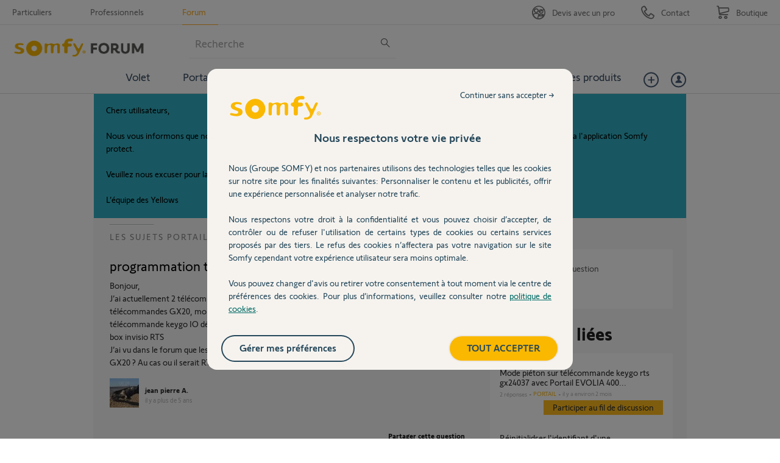

--- FILE ---
content_type: text/html; charset=utf-8
request_url: https://accounts.google.com/o/oauth2/postmessageRelay?parent=https%3A%2F%2Fforum.somfy.fr&jsh=m%3B%2F_%2Fscs%2Fabc-static%2F_%2Fjs%2Fk%3Dgapi.lb.en.2kN9-TZiXrM.O%2Fd%3D1%2Frs%3DAHpOoo_B4hu0FeWRuWHfxnZ3V0WubwN7Qw%2Fm%3D__features__
body_size: 160
content:
<!DOCTYPE html><html><head><title></title><meta http-equiv="content-type" content="text/html; charset=utf-8"><meta http-equiv="X-UA-Compatible" content="IE=edge"><meta name="viewport" content="width=device-width, initial-scale=1, minimum-scale=1, maximum-scale=1, user-scalable=0"><script src='https://ssl.gstatic.com/accounts/o/2580342461-postmessagerelay.js' nonce="gUhfC90G506aTJ46d0tqYQ"></script></head><body><script type="text/javascript" src="https://apis.google.com/js/rpc:shindig_random.js?onload=init" nonce="gUhfC90G506aTJ46d0tqYQ"></script></body></html>